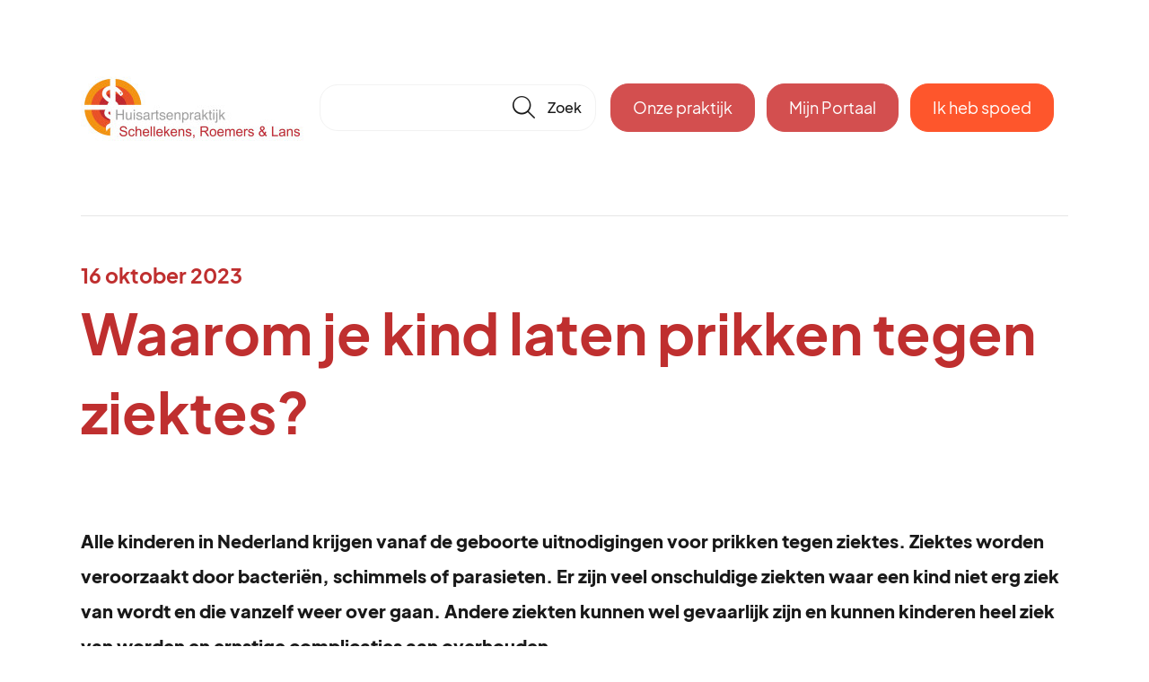

--- FILE ---
content_type: text/html; charset=UTF-8
request_url: https://schellekensroemersenlans.nl/nieuws/292/waarom-je-kind-laten-prikken-tegen-ziektes
body_size: 2148
content:
<!DOCTYPE html>
<html lang="nl">
    <head>
        <meta charset="utf-8">
        <meta name="viewport" content="width=device-width, initial-scale=1">
		<link href="/css/style.css?id=b888a5cda4ca6c0f4f2cc03b5b6a2636" rel="stylesheet">
            <link href="https://schellekensroemersenlans.nl/css/theme.css?primary=d34f4f&secondary=f46800&radius=20" rel="stylesheet">
        <link rel="icon" href="/favicon.ico" type="image/x-icon"/>
                                    <title>Waarom je kind laten prikken tegen ziektes?</title>
                            <meta name="description" content="Belangrijk nieuws over onze praktijk, leefstijl en gezondheid. Wij houden je graag op de hoogte over de ontwikkelingen in onze praktijk!" />
                                    <script src="/js/javascript.js?id=8626461231649c162254f5156f7d3daa"></script>
        			            </head>
    <body>
            <header class="header center">
        <a class="header__logo" href="/">
                            <img class="header__logo__image" src="/storage/images/settings/9d0654b1-daa7-4b1a-bf4c-9813fe81dd50.jpg?51"/>
                    </a>
                    <div class="header__search header__search--closed">
                <form class="searchbar" action="https://schellekensroemersenlans.nl/zoeken" method="get">
    <input class="searchbar__field" id="search-field" type="text" name="q" value="" placeholder="" autocomplete="off"/>
    <button tabindex="-1" type="submit" class="icon searchbar__button" href="#">🔎</button>
    <div class="searchbar__layer" id="search-result"> Hier komen de resultaten</div>
</form>            </div>
                <div class="header__nav">
            <a class="button button--primary button-portal" href="https://schellekensroemersenlans.nl/praktijkinfo">Onze praktijk</a>
                            <a class="button button--primary button-portal" href="https://home.mijngezondheid.net/inloggen/" target="_blank">Mijn Portaal</a>
                        <a class="button button--system button-emergency popup-link header__nav__emergency-button" href="https://schellekensroemersenlans.nl/praktijk/spoed">Ik heb spoed</a>
        </div>
    </header>
    <main class="center">
                    <hr/>
                    <div class="grid grid--padding news">
	
    		<div class="grid__cell grid__cell--1">
			<div class="news__nonheader">
				<span class="h6">16 oktober 2023</span>
				<h1 class="h1">Waarom je kind laten prikken tegen ziektes?</h1>
			</div>
		</div>
			<div class="grid__cell grid__cell--1">
		<div class="news__introduction">
			<strong>Alle kinderen in Nederland krijgen vanaf de geboorte uitnodigingen voor prikken tegen ziektes. Ziektes worden veroorzaakt door bacteriën, schimmels of parasieten. Er zijn veel onschuldige ziekten waar een kind niet erg ziek van wordt en die vanzelf weer over gaan. Andere ziekten kunnen wel gevaarlijk zijn en kunnen kinderen heel ziek van worden en ernstige complicaties aan overhouden.</strong>
		</div>
	</div>
	<div class="grid__cell grid__cell--1">
		<div class="grid grid--padding news__content">
			<div class="grid__cell grid__cell--1 ">
				<p><strong>Waarom is het belangrijk dat je kind de prikken krijgt?</strong></p><ul><li><p>De prikken maken de afweer van je kind sterker. Ze beschermen je kind daardoor tegen ernstige ziektes.</p></li><li><p>Hoe meer kinderen beschermd zijn, hoe minder kinderen deze ernstige ziektes krijgen. De prikken helpen dus niet alleen jouw kind, maar ook andere kinderen.</p></li></ul><p><strong>Wat merkt je kind na de prik?</strong></p><p>Je kind kan na de prikken een paar dagen last hebben van:</p><ul><li><p>pijn op de plek van de prik</p></li><li><p>koorts</p></li><li><p>nergens zin in hebben</p></li><li><p>veel willen slapen</p></li></ul><p><strong>Tegen welke ziekten wordt geprikt?</strong></p><ul><li><p>Bof</p></li><li><p>Difterie</p></li><li><p>Hepatites B</p></li><li><p>Hib-ziekten</p></li><li><p>HPV-kanker</p></li><li><p>Kinkhoest</p></li><li><p>Mazelen</p></li><li><p>Meningokokkenziekte</p></li><li><p>Pneumokokkenziekte</p></li><li><p>Polio</p></li><li><p>Rodehond</p></li><li><p>Tetanus</p></li></ul><p><strong>Kinderen kunnen deze ziektes krijgen door:</strong></p><ul><li><p>Besmet eten of drinken.</p></li><li><p>Het inademen van micro-organismen die in de lucht zweven.</p></li><li><p>Contact met iemand die besmet is.</p></li><li><p>Bacteriën die in een wond komen.</p></li></ul><p><em>Bron: Nederlands Huisartsen Genootschap</em></p>
									<br/><br/><a href="https://www.thuisarts.nl/prikken-tegen-ziektes-kinderen" class="button button--primary"  target="_blank" >Meer informatie over prikken tegen ziektes bij kinderen</a>
											</div>
					</div>
	</div>
	<div class="grid__cell grid__cell--1">
		
	</div>
	<div class="grid__cell grid__cell--1">
		<a href="/nieuws">Terug naar overzicht</a>
	</div>
</div>

            </main>
    <footer>
        <div class="prefooter">
            <div class="center">
                <div class="prefooter__content">
                    <a class="prefooter__content__logo" href="/">
                                            </a>
                    <div class="prefooter__content__links">
                                                <a class="prefooter__content__links__link popup-link" href="https://schellekensroemersenlans.nl/praktijk/spoed">Spoed</a>
                        <a class="prefooter__content__links__link" href="/veelgestelde-vragen">Veelgestelde vragen</a>
                                                <a class="prefooter__content__links__link" href="/praktijkinfo">Over onze praktijk</a>
                                                <a class="prefooter__content__links__link" href="/praktijkinfo/visie-missie-en-privacy">Privacyverklaring</a>
                    </div>
                    <div class="prefooter__content__logos">
                                                                                            </div>
                </div>
            </div>
        </div>
        <div class="footer">
            <div class="center">
                <div class="footer__line">
                                        Huisartsenpraktijk Schellekens, Roemers &amp; Lans werkt samen met Stichting Huisartsenpraktijk<br />
                                    </div>
            </div>
        </div>
    </footer>
            </body>
</html>

--- FILE ---
content_type: text/css; charset=UTF-8
request_url: https://schellekensroemersenlans.nl/css/theme.css?primary=d34f4f&secondary=f46800&radius=20
body_size: 1092
content:
:root {
  --primary-10: #962525;
  --primary-20: #bf2f2f;
  --primary-30: #d34f4f;
  --primary-40: #d77;
  --primary-50: #e7a0a0;
  --primary-60: #f1c9c9;
  --primary-70: #fbf2f2;
  --primary-80: #fcf6f6;
  --primary-90: #fcf6f6;
  --primary-95: #fcf6f6;
  --primary-98: #fcf6f6;
  --secondary-10: #8e3c00;
  --secondary-20: #c15200;
  --secondary-30: #f46800;
  --secondary-40: #ff8328;
  --secondary-50: #ffa05b;
  --secondary-60: #febe8e;
  --secondary-70: #ffdbc1;
  --secondary-80: #fff8f4;
  --secondary-90: #fff9f4;
  --secondary-95: #fff9f4;
  --secondary-98: #fff9f4;
  --parent-radius: 20px;
  --child-radius: 10px;
}